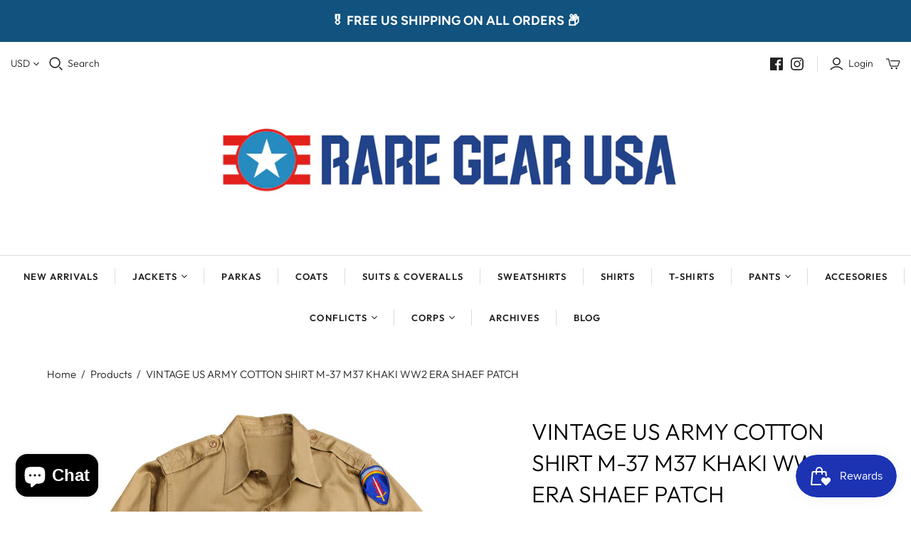

--- FILE ---
content_type: text/css
request_url: https://cdn.boostcommerce.io/widget-integration/theme/customization/raregearusa.myshopify.com/dvi41IAh2j/customization-1753215030494.css
body_size: 92
content:
/*********************** Custom css for Boost AI Search & Discovery  ************************/
span.boost-sd__button-text.boost-sd__cta-button-text {
    font-family: Twentieth Century, sans-serif;
    font-style: normal;
    font-weight: 700;
    font-size: 12px;
}

.boost-sd__header-main-2-content--relative {
    background-color: rgba(255, 255, 255, 0);
    border-bottom: 1px solid lightgrey;
}

.boost-sd__product-title {
    font-size: 18px;
}

.boost-sd__product-price--default {
    font-size: 14px;
}
/*
.boost-sd__toolbar-content,
.boost-sd__toolbar-inner,
.boost-sd-layout {
max-width: 80% !important;
}
*/

.boost-sd__recommendation-title-text {
    font-family: Twentieth Century, sans-serif;
    font-style: normal;
    font-weight: 700;
    padding: 45px 0 0;
    margin: 0 0 45px;
    font-size: 18px;
    letter-spacing: .1em;
    color: #000;
    text-align: center;
    text-transform: uppercase;
}

.boost-sd__recommendation-title:before, .boost-sd__recommendation-title:after {
    visibility: hidden;
}

.boost-sd__recommendation {
    max-width: 90%;
}